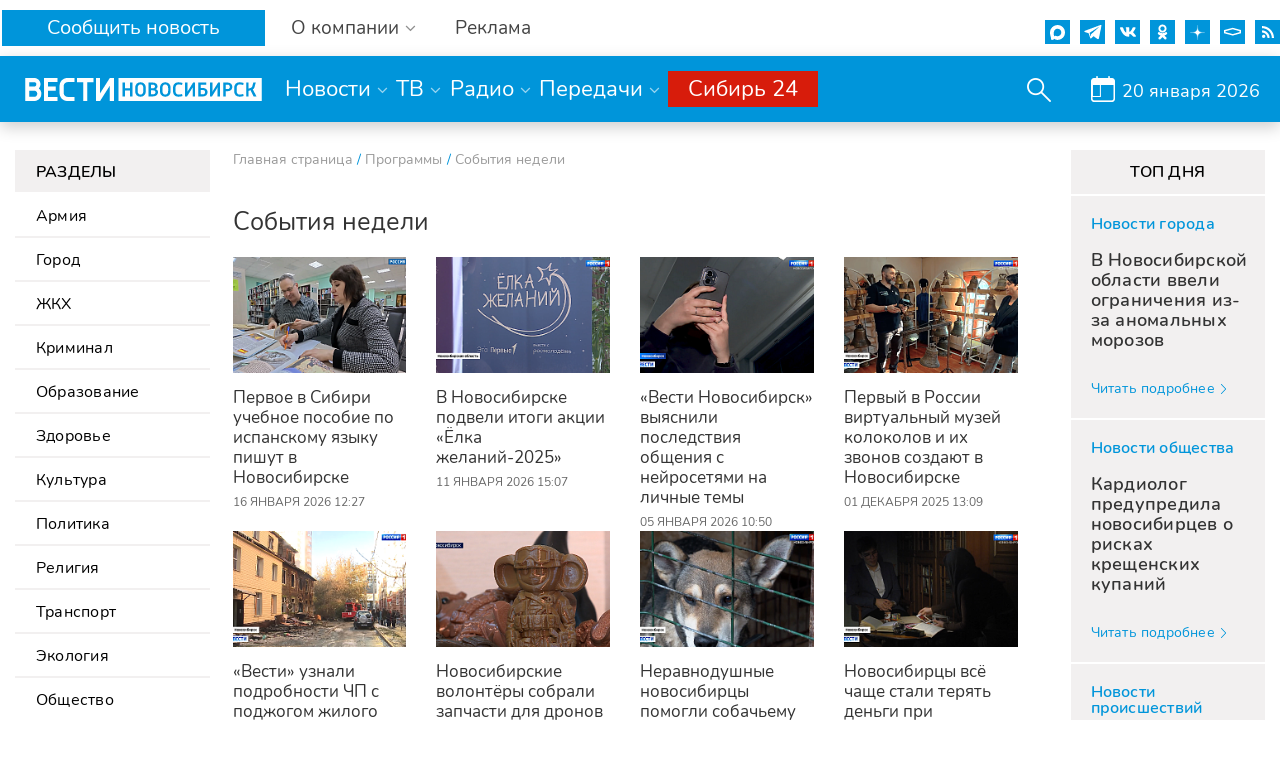

--- FILE ---
content_type: text/css
request_url: https://nsktv.ru/bitrix/templates/gtrk_main/css/core-ui-select.css
body_size: 1248
content:
.b-core-ui-select {
    position: relative;
    min-width: 108px;
    padding: 10px 40px 10px 10px;
    font-size: 12px;
    line-height: 18px;
    color: #333;
    text-shadow: 0 1px 1px rgba(255, 255, 255, 0.75);
    cursor: pointer;
	background-color: #ffffff;
    /*background-color: whiteSmoke;
    background-image: -ms-linear-gradient(top, white, #E6E6E6);
    background-image: -webkit-gradient(linear, 0 0, 0 100%, from(white), to(#E6E6E6));
    background-image: -webkit-linear-gradient(top, white, #E6E6E6);
    background-image: -o-linear-gradient(top, white, #E6E6E6);
    background-image: linear-gradient(top, white, #E6E6E6);
    background-image: -moz-linear-gradient(top, white, #E6E6E6);
    background-repeat: repeat-x;*/
    border: 1px solid #cccccc;
    /*border-color: rgba(0, 0, 0, 0.1) rgba(0, 0, 0, 0.1) rgba(0, 0, 0, 0.25);
    border-color: #E6E6E6 #E6E6E6 #BFBFBF;
    border-bottom-color: #B3B3B3;*/
    border-radius: 4px;
    box-shadow: inset 0 1px 0 rgba(255, 255, 255, 0.2), 0 1px 2px rgba(0, 0, 0, 0.05);
    -webkit-user-select: none;
    -moz-user-select: none;
    -ms-user-select: none;
    -o-user-select: none;
    user-select: none;
}

.b-core-ui-select__select {
    position: static;
    /*width: 130%;*/
    /*padding: 10px;*/
    font-size: 12px;
    line-height: 18px;
}

.b-core-ui-select__value {
    display: block;
    overflow: hidden;
    text-overflow: ellipsis;
    white-space: nowrap;
    /*padding-right: 25px;*/
}

.b-core-ui-select__select_state_hide {
    height: 1px !important;
    margin: 0;
    padding: 0;
    position: absolute;
    width: 1px !important;
    text-indent: -9999px;
    overflow: hidden;
    opacity: 0;
    z-index: -1;
    filter: alpha(opacity = 0);
}

/*.b-core-ui-select:HOVER {
    color: #333333;
    background-color: #e6e6e6;
    background-position: 0 -15px;
    transition: background-position 0.1s linear;
}*/

.b-core-ui-select.focus {
    /*background-color: #e6e6e6;
    background-image: none;
    border-color: #ccc;*/
    outline: 0;
}

.b-core-ui-select.open {
    border-radius: 5px 5px 0 0;
}

.b-core-ui-select.disabled,
.b-core-ui-select.disabled:ACTIVE{
    opacity: .5;
    color: #333333;
    background-color: #e6e6e6;
    background-position: 0 -15px;
    transition: background-position 0.1s linear;
}

.b-core-ui-select__button {
    /*position: absolute;
    right: 15px;
    top: 10px;
    display: block;
    width: 0;
    height: 0;
    border-top: 5px solid black;
    border-right: 5px solid transparent;
    border-left: 5px solid transparent;
    content: "";
    margin-top: 8px;
    margin-left: 2px;*/
	background: url("../images/select-arrows.png") no-repeat scroll 0 0 transparent;
	height: 16px;
	position: absolute;
    right: 15px;
    top: 12px;
    width: 10px;
}

.b-core-ui-select__dropdown {
    display: none;
    position: absolute;
    top: 0;
    color: #333;
    margin-top: -1px;
    /*padding: 10px;*/
    /*max-height: 250px;*/
    font-size: 12px;
    border: 1px solid #cccccc;
	border-top: none;
    border-radius: 0 0 4px 4px;
	background-color: #ffffff;
	z-index: 99 !important;
    /*background-color: whiteSmoke;
    background-image: -ms-linear-gradient(top, white, #E6E6E6);
    background-image: -webkit-gradient(linear, 0 0, 0 100%, from(white), to(#E6E6E6));
    background-image: -webkit-linear-gradient(top, white, #E6E6E6);
    background-image: -o-linear-gradient(top, white, #E6E6E6);
    background-image: linear-gradient(top, white, #E6E6E6);
    background-image: -moz-linear-gradient(top, white, #E6E6E6);
    background-repeat: repeat-x;*/
}

.b-core-ui-select__dropdown.hide {
    display: none;
}

.b-core-ui-select__dropdown.show {
    display: block;
}

.b-core-ui-select__dropdown__wrap {
    /*max-height: 250px;*/
    overflow: auto;
	outline: none;
}


/*.j-scroll-pane .b-core-ui-select__dropdown__item {
    margin-right: 20px;
}*/

.b-core-ui-select__dropdown__list {
    overflow: hidden;
    margin: 0!important;
}

.b-core-ui-select__dropdown__item {
    padding: 4px 10px 3px;
    min-height: 18px;
    list-style-type: none;
    cursor: pointer;
}

.b-core-ui-select__dropdown__item.last {
	padding-bottom: 10px;
}

.b-core-ui-select__dropdown__label {
    padding: 10px;
    min-height: 18px;
    font-style: italic;
    list-style-type: none;
    border-bottom: 1px solid #ccc;
}

.b-core-ui-select__dropdown__item.disabled,
.b-core-ui-select__dropdown__item.disabled:HOVER {
    color: #ccc;
    background: none;
}

.b-core-ui-select__dropdown__item.selected,
.b-core-ui-select__dropdown__item.selected:HOVER {
    /*background: #999;
    color: #fff;*/
	color: #cc0000;
}

.b-core-ui-select__dropdown__item:HOVER {
    /*background: #ccc;*/
	color: #cc0000;
}

--- FILE ---
content_type: application/javascript
request_url: https://nsktv.ru/bitrix/cache/js/s1/gtrk_main/page_927b5cb5ae16bb755631980f38e14900/page_927b5cb5ae16bb755631980f38e14900_v1.js?17609518304047
body_size: 952
content:

; /* Start:"a:4:{s:4:"full";s:112:"/bitrix/templates/gtrk_main/components/bitrix/news/broadcasts/bitrix/news.list/.default/script.js?15136829343608";s:6:"source";s:97:"/bitrix/templates/gtrk_main/components/bitrix/news/broadcasts/bitrix/news.list/.default/script.js";s:3:"min";s:0:"";s:3:"map";s:0:"";}"*/
$(document).ready(function() {
	
	var news_page_list_width = $('.news-page-list').width();
	$('.news-page-list .banner-news-block').css('width', (news_page_list_width-30)+'px');
	
	var banner_news_block = $('.news-page-list .news-banner');
		
	if (news_page_list_width > 663) {
		
		$('.news-page-list li.item').each(function(index, item) {
			if (index == 7) {
				var banner_news = banner_news_block.detach();
				$('.news-page-list li.item').eq(index).after(banner_news);
				return;
			}
		});
		
	} else if (news_page_list_width > 483 && news_page_list_width <= 663) {
		
		$('.news-page-list li.item').each(function(index, item) {
			if (index == 5) {
				var banner_news = banner_news_block.detach();
				$('.news-page-list li.item').eq(index).after(banner_news);
				return;
			}
		});
		
	} else if (news_page_list_width <= 483) {
		
		$('.news-page-list li.item').each(function(index, item) {
			if (index == 3) {
				var banner_news = banner_news_block.detach();
				$('.news-page-list li.item').eq(index).after(banner_news);
				return;
			}
		});
		
	}
	
	$(document).on("click", '#news-more-block .news-more-button', function(e) {
		e.preventDefault();
		
		var page = $('#page-num').val();
		var filter_tag = $('input[name="filter_tag"]').val();
		var filter_date = $('input[name="filter_date"]').val();
		
		$('.loading-icon').css('visibility', 'visible');
		
		$.ajax({
			url: "/ajax/news-more.php",
			type: "POST",
			dataType: "json",
			data: ({
				page: page,
				tag: filter_tag,
				date: filter_date,
				check_section: 0
			}),
			success: function(result) {
			
				$('.loading-icon').css('visibility', 'hidden');
			
				$('#page-num').val(result.page);
				if (result.content != "") $('.news-page-list').append(result.content);
				
				if (result.page_count < result.page) $('.news-more-button').remove();
				
				$('#wrapper-content-block .news-page li .img-block a').on('mouseover', function(){
					$(this).closest('.item-content').find('.name a').addClass('hover');
				}).on('mouseout', function(){
					$(this).closest('.item-content').find('.name a').removeClass('hover');
				});
				
				setProductScrollPosition(true);
				
			}
		});
		
	});
	
	$('#news-more-block .totop-button').on('mouseover', function(){
		$(this).find('.icon').addClass('hover');
	}).on('mouseout', function(){
		$(this).find('.icon').removeClass('hover');
	});
	
	$(document).on("click", '#news-more-block .totop-button', function(e) {
		e.preventDefault();
		$("html,body").animate( { scrollTop: 0 }, 1000 );
	});

});

$(window).resize(function() {
	
	var news_page_list_width = $('.news-page-list').width();
	$('.news-page-list .banner-news-block').css('width', (news_page_list_width-30)+'px');
	
	var banner_news_block = $('.news-page-list .news-banner');
		
	if (news_page_list_width > 663) {
		
		$('.news-page-list li.item').each(function(index, item) {
			if (index == 7) {
				var banner_news = banner_news_block.detach();
				$('.news-page-list li.item').eq(index).after(banner_news);
				return;
			}
		});
		
	} else if (news_page_list_width > 483 && news_page_list_width <= 663) {
		
		$('.news-page-list li.item').each(function(index, item) {
			if (index == 5) {
				var banner_news = banner_news_block.detach();
				$('.news-page-list li.item').eq(index).after(banner_news);
				return;
			}
		});
		
	} else if (news_page_list_width <= 483) {
		
		$('.news-page-list li.item').each(function(index, item) {
			if (index == 3) {
				var banner_news = banner_news_block.detach();
				$('.news-page-list li.item').eq(index).after(banner_news);
				return;
			}
		});
		
	}
	
});
/* End */
;; /* /bitrix/templates/gtrk_main/components/bitrix/news/broadcasts/bitrix/news.list/.default/script.js?15136829343608*/
